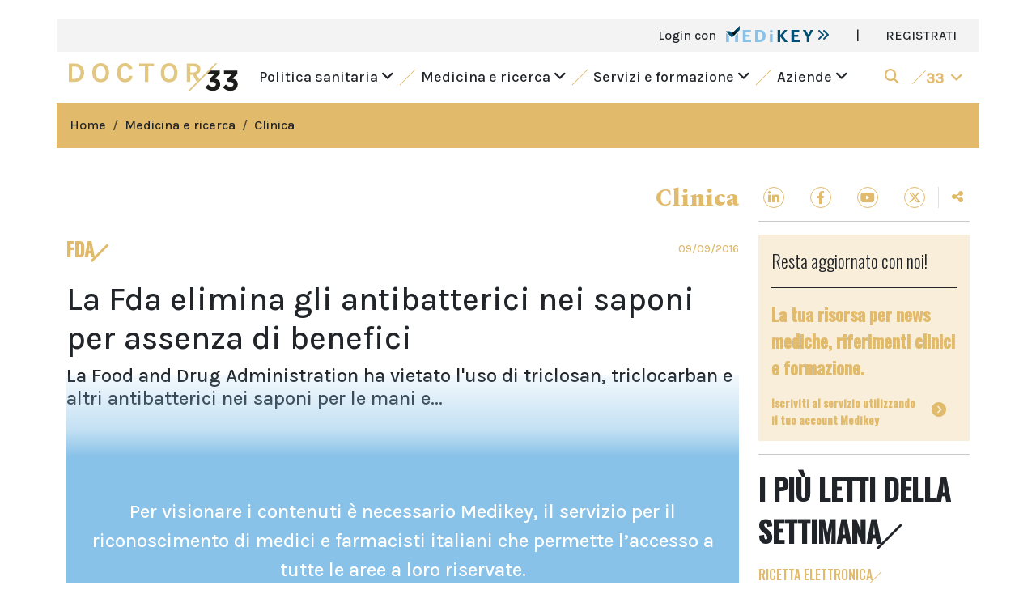

--- FILE ---
content_type: text/html; charset=UTF-8
request_url: https://www.doctor33.it/articolo/31082/la-fda-elimina-gli-antibatterici-nei-saponi-per-assenza-di-benefici
body_size: 12123
content:
<!doctype html>
<html lang="it">
<head>
    <meta charset="utf-8">
    <meta http-equiv="X-UA-Compatible" content="IE=edge">
    <meta name="viewport" content="width=device-width, initial-scale=1">

            <title>La Fda elimina gli antibatterici nei saponi per assenza di benefici | Doctor33</title><meta name="description" content="La Food and Drug Administration ha vietato l&#039;uso di triclosan, triclocarban e altri antibatterici nei saponi per le mani e..."><link rel="canonical" href="https://www.doctor33.it/articolo/31082/la-fda-elimina-gli-antibatterici-nei-saponi-per-assenza-di-benefici">
        <meta property="og:title" content="La Fda elimina gli antibatterici nei saponi per assenza di benefici"><meta property="og:description" content="La Food and Drug Administration ha vietato l&#039;uso di triclosan, triclocarban e altri antibatterici nei saponi per le mani e..."><meta property="og:type" content="article"><meta property="og:url" content="https://www.doctor33.it/articolo/31082/la-fda-elimina-gli-antibatterici-nei-saponi-per-assenza-di-benefici"><meta property="og:site_name" content="Doctor33"><meta property="og:image" content="https://www.doctor33.it/images/share-default.jpg"><meta property="article:published_time" content="2016-09-09T12:24:04+02:00"><meta property="article:modified_time" content="2023-10-10T22:00:05+02:00"><meta property="article:section" content="Clinica"><meta property="article:tag" content="Agenti antibatterici"><meta property="article:tag" content="FDA">
                    <script type="application/ld+json">{"@context":"https://schema.org","@type":"Article","headline":"La Fda elimina gli antibatterici nei saponi per assenza di benefici","name":"La Fda elimina gli antibatterici nei saponi per assenza di benefici","description":"La Food and Drug Administration ha vietato l'uso di triclosan, triclocarban e altri antibatterici nei saponi per le mani e per il corpo venduti negli Stati Uniti senza prescrizione medica, posto che i produttori non hanno dimostrato alcun beneficio nella prevenzione delle malattie rispetto ai normali lavaggi con acqua e...","datePublished":"2016-09-09T12:24:04+02:00","author":"CMS Administrator","publisher":{"@type":"Organization","name":"Doctor33","logo":{"@type":"ImageObject","url":"https://www.doctor33.it/images/D33.svg"}}}</script>
        <link rel="apple-touch-icon" sizes="180x180" href="/images/favicons/apple-touch-icon.png">
    <link rel="icon" type="image/png" sizes="32x32" href="/images/favicons/favicon-32x32.png">
    <link rel="icon" type="image/png" sizes="16x16" href="/images/favicons/favicon-16x16.png">
    <link rel="manifest" href="/images/favicons/site.webmanifest">
    <link rel="mask-icon" href="/images/favicons/safari-pinned-tab.svg" color="#5bbad5">
    <link rel="shortcut icon" href="/images/favicons/favicon.ico">
    <meta name="msapplication-TileColor" content="#da532c">
    <meta name="msapplication-config" content="/images/favicons/browserconfig.xml">
    <meta name="theme-color" content="#ffffff">

    <link rel="stylesheet" href="/assets/site/css/app.css?id=b2baaccabd6e0b7954861e5c3ef748a1">

            <style>
            :root {
                --1: #E1BA6C;
                --2: #E1BA6C40;
            }
        </style>
    
        <script>
        
        
        const AreaTematica = 'doctor';
    </script>

    <style>
        .page-link {
            color: var(--1);
        }

        .page-link:hover {
            color: var(--1);
        }

        .page-link.active, .active > .page-link {
            background-color: var(--1);
            border-color: var(--1);
        }
    </style>

    
    <!-- Google Tag Manager -->
<script>window.dataLayer = window.dataLayer || [];</script>
<script>
if(typeof MedikeyID !== 'undefined') {
    window.dataLayer.push({'MedikeyID': 'MK'+ MedikeyID});
}
if(typeof TipoUtente !== 'undefined') {
    window.dataLayer.push({'TipoUtente': TipoUtente});
}
if(typeof AreaTematica !== 'undefined') {
    window.dataLayer.push({'content_group': AreaTematica});
}
</script>
<script>
(function(w,d,s,l,i){w[l]=w[l]||[];w[l].push({'gtm.start':
new Date().getTime(),event:'gtm.js'});var f=d.getElementsByTagName(s)[0],
j=d.createElement(s),dl=l!='dataLayer'?'&l='+l:'';j.async=true;j.src=
'https://www.googletagmanager.com/gtm.js?id='+i+dl;f.parentNode.insertBefore(j,f);
})(window,document,'script','dataLayer','GTM-P95XQGN');</script>
<!-- End Google Tag Manager -->


</head>
<body>

<!-- Google Tag Manager (noscript) -->
<noscript><iframe src="https://www.googletagmanager.com/ns.html?id=GTM-P95XQGN"
height="0" width="0" style="display:none;visibility:hidden"></iframe></noscript>
<!-- End Google Tag Manager (noscript) -->

<div id="app">
    <div class="container bg-white">
        <div id="skin-banner" class="text-center">
                            <div id="cms-position-slug-desktop-skin-pubblico"
        class="ads d-inline-block position-relative bg-light my-2"
        class="my-2">
                    <div id="div-gpt-ad-header" data-dfp="Doctor33/header_pubblico" data-dfp-targeting-nome="POS" data-dfp-targeting-val="['10']" data-dfp-dim="[[728, 90], [970, 90], [320, 50], [1,1]]" data-dfp-mapping="HeaderMapping"></div>
            </div>
                    </div>
            <div class="row bg-3">
    <div class="col-12 d-flex">
            <ul class="list-group list-group-horizontal ms-md-auto">
                                    <li class="list-group-item bg-transparent border-0 fw-light">
                        <a href="#" data-bs-toggle="modal" data-bs-target="#loginModal">
                            Login con <img src="https://www.doctor33.it/images/logo-medikey.svg" height="20" alt="medikey logo"
                                class="ms-2 align-top">
                            <i class="fas fa-angle-double-right cl-10"></i>
                        </a>
                    </li>
                    
                    <li class="list-group-item bg-transparent border-0 d-none d-md-block">|</li>
                    <li class="list-group-item bg-transparent border-0 d-none d-md-block">
                        <a href="https://www.doctor33.it/medikey/register">REGISTRATI</a>
                    </li>
                            </ul>
        </div>
</div>





<div class="menu-mobile d-sm-block d-xl-none">
    <nav class="navbar navbar-expand-xl ff-karla">
        <button class="navbar-toggler border-0 p-0" type="button" data-bs-toggle="collapse" data-bs-target="#main-menu"
                aria-label="Toggle navigation" aria-expanded="false">
            <span class="navbar-toggler-icon"></span>
        </button>
                    <a class="py-1" href="/">
                <img src="https://www.doctor33.it/images/sites/logos/doctor33.svg" alt="logo doctor33" width="215"
                    height="35">
            </a>
                <a class="navbar-brand px-2 me-0 lined cl-1 d-block d-xl-none"
            href="https://www.doctor33.it/doctor/cerca">
            <i class="fas fa-search"></i>
        </a>

        
        <div class="collapse navbar-collapse fs-18" id="main-menu">
            <ul class="navbar-nav mx-auto mb-2 mb-md-0">
                <li class="nav-item dropdown mb-2">
                    <a class="nav-link text-dark menu-slide" href="#" role="button" data-bs-toggle="dropdown"
                        aria-expanded="false">
                        Politica sanitaria
                        <i class="fas fa-angle-down rotate ms-2"></i>
                    </a>
                    <ul class="dropdown-menu animate slideIn bg-2 ff-karla fs-18">
                        <li>
                            <div class="list-group px-3 py-5">
                                <a href="https://www.doctor33.it/categoria/attualita" class="has-panel list-group-item bg-transparent d-flex mb-2"
        data-model="post" data-modelcategory="2"
        data-panel="id-articolo-2-da-modificare" data-siteid="1">
        Attualità
        <i class="fas fa-angle-right ms-auto my-auto"></i>
    </a>
    <a href="https://www.doctor33.it/categoria/europa-e-mondo" class="has-panel list-group-item bg-transparent d-flex mb-2"
        data-model="post" data-modelcategory="3"
        data-panel="id-articolo-3-da-modificare" data-siteid="1">
        Europa e Mondo
        <i class="fas fa-angle-right ms-auto my-auto"></i>
    </a>
    <a href="https://www.doctor33.it/categoria/governo-e-parlamento" class="has-panel list-group-item bg-transparent d-flex mb-2"
        data-model="post" data-modelcategory="4"
        data-panel="id-articolo-4-da-modificare" data-siteid="1">
        Governo e Parlamento
        <i class="fas fa-angle-right ms-auto my-auto"></i>
    </a>
    <a href="https://www.doctor33.it/categoria/professione-medica" class="has-panel list-group-item bg-transparent d-flex mb-2"
        data-model="post" data-modelcategory="5"
        data-panel="id-articolo-5-da-modificare" data-siteid="1">
        Professione medica
        <i class="fas fa-angle-right ms-auto my-auto"></i>
    </a>
    <a href="https://www.doctor33.it/categoria/diritto-sanitario" class="has-panel list-group-item bg-transparent d-flex mb-2"
        data-model="post" data-modelcategory="6"
        data-panel="id-articolo-6-da-modificare" data-siteid="1">
        Diritto sanitario
        <i class="fas fa-angle-right ms-auto my-auto"></i>
    </a>
                            </div>
                        </li>
                    </ul>
                </li>

                <li class="nav-item dropdown mb-2">
                    <a class="nav-link text-dark menu-slide" href="#" role="button" data-bs-toggle="dropdown"
                        aria-expanded="false">
                        Medicina e ricerca
                        <i class="fas fa-angle-down rotate ms-2"></i>
                    </a>
                    <ul class="dropdown-menu animate slideIn bg-2 ff-karla fs-18">
                        <li>
                            <div class="list-group px-3 py-5">
                                <a href="https://www.doctor33.it/categoria/enti-regolatori" class="has-panel list-group-item bg-transparent d-flex mb-2"
        data-model="post" data-modelcategory="8"
        data-panel="id-articolo-8-da-modificare" data-siteid="1">
        Enti regolatori
        <i class="fas fa-angle-right ms-auto my-auto"></i>
    </a>
    <a href="https://www.doctor33.it/categoria/farmaci" class="has-panel list-group-item bg-transparent d-flex mb-2"
        data-model="post" data-modelcategory="9"
        data-panel="id-articolo-9-da-modificare" data-siteid="1">
        Farmaci
        <i class="fas fa-angle-right ms-auto my-auto"></i>
    </a>
    <a href="https://www.doctor33.it/categoria/clinica" class="has-panel list-group-item bg-transparent d-flex mb-2"
        data-model="post" data-modelcategory="10"
        data-panel="id-articolo-10-da-modificare" data-siteid="1">
        Clinica
        <i class="fas fa-angle-right ms-auto my-auto"></i>
    </a>
    <a href="https://www.doctor33.it/categoria/scienza-cosmetica" class="has-panel list-group-item bg-transparent d-flex mb-2"
        data-model="post" data-modelcategory="92"
        data-panel="id-articolo-92-da-modificare" data-siteid="1">
        Scienza cosmetica
        <i class="fas fa-angle-right ms-auto my-auto"></i>
    </a>
                            </div>
                        </li>
                    </ul>
                </li>

                                    <li class="nav-item dropdown mb-2">
                        <a class="nav-link text-dark menu-slide" href="#" role="button" data-bs-toggle="dropdown"
                            aria-expanded="false">
                            Servizi e formazione
                            <i class="fas fa-angle-down rotate ms-2"></i>
                        </a>
                        <ul class="dropdown-menu animate slideIn bg-2 ff-karla fs-18">
                            <li>
                                <div class="list-group px-3 py-5">
                                    <a href="https://www.doctor33.it/annunci"
                                        class="has-panel list-group-item bg-transparent d-flex mb-2">
                                        Annunci
                                        <i class="fas fa-angle-right ms-auto my-auto"></i>
                                    </a>
                                    <a href="https://www.doctor33.it/corsi"
                                        class="has-panel list-group-item bg-transparent d-flex mb-2">
                                        Corsi <i class="fas fa-angle-right ms-auto my-auto"></i>
                                    </a>
                                    <a href="https://www.doctor33.it/libreria"
                                        class="has-panel list-group-item bg-transparent d-flex mb-2">Libreria
                                        <i class="fas fa-angle-right ms-auto my-auto"></i>
                                    </a>








                                    <a href="https://www.doctor33.it/agenda"
                                        class="has-panel list-group-item bg-transparent d-flex mb-2">Agenda
                                        <i class="fas fa-angle-right ms-auto my-auto"></i>
                                    </a>
                                    <a href="https://www.doctor33.it/categoria/appuntamenti"
                                        class="has-panel list-group-item bg-transparent d-flex mb-2">Appuntamenti
                                        <i class="fas fa-angle-right ms-auto my-auto"></i>
                                    </a>
                                                                    </div>
                            </li>
                        </ul>
                    </li>
                
                <li class="nav-item dropdown mb-2">
                    <a class="nav-link text-dark menu-slide" href="#" role="button" data-bs-toggle="dropdown"
                        data-bs-auto-close="false" aria-expanded="false">
                        Aziende
                        <i class="fas fa-angle-down rotate ms-2"></i>
                    </a>
                    <ul class="dropdown-menu animate slideIn bg-2 ff-karla fs-18">
                        <li>
                            <div class="list-group px-3 py-5">
                                <a href="https://www.doctor33.it/categoria/osservatorio"
                                    class="has-panel list-group-item bg-transparent d-flex mb-2">
                                    Osservatorio
                                    <i class="fas fa-angle-right ms-auto my-auto"></i>
                                </a>
                                <a href="https://www.doctor33.it/speciali"
                                    class="has-panel list-group-item bg-transparent d-flex mb-2"> Speciali
                                    sponsorizzati
                                    <i class="fas fa-angle-right ms-auto my-auto"></i>
                                </a>
                                <a href="https://www.doctor33.it/prodotti"
                                    class="has-panel list-group-item bg-transparent d-flex mb-2">Prodotti
                                    <i class="fas fa-angle-right ms-auto my-auto"></i>
                                </a>
                            </div>
                        </li>
                    </ul>
                </li>
            </ul>
            <ul class="navbar-nav ms-auto mb-2 mb-md-0">
                
                
                
                
                
                <li class="nav-item">
                    <a class="nav-link cl-1 d-flex menu-slide" href="#" role="button"
                        data-bs-toggle="dropdown" data-bs-auto-close="false" aria-expanded="false">
                        <div class="slash bg-1 my-1 mx-2"></div>
                        <div class="pt-1 fw-bold">33<i class="fas fa-angle-down rotate ms-2"></i></div>
                    </a>
                    <ul class="dropdown-menu animate slideIn bg-2 ff-karla fs-18">
                        <li class="container">
                            <div class="row">
    <div class="col-12 col-lg-6">
        <div class="row">
            <div class="col-6">
                <a href="https://www.sanita33.it/">
                    <img src="https://www.doctor33.it/images/family33/sanita33.svg" alt="sanita33" height="22">
                </a>
            </div>
            <div class="col-6">
                <a href="https://www.doctor33.it/">
                    <img src="https://www.doctor33.it/images/family33/doctor33.png" alt="doctor33" width="123" height="20">
                </a>
            </div>
            <div class="col-12 border-bottom border-dark my-3"></div>
            <div class="col-6">
                <div class="mb-2">
                    <a href="https://www.doctor33.it/cardiologia">
                        <img src="https://www.doctor33.it/images/family33/cardiologia33.svg" alt="cardiologia33">
                    </a>
                </div>
                <div class="mb-2">
                    <a href="https://www.doctor33.it/diabetologia">
                        <img src="https://www.doctor33.it/images/family33/diabetologia33.svg" alt="diabetologia33">
                    </a>
                </div>
                <div class="mb-2">
                    <a href="https://www.doctor33.it/endocrinologia">
                        <img src="https://www.doctor33.it/images/family33/endocrinologia33.svg" alt="endocrinologia33">
                    </a>
                </div>
                <div class="mb-2">
                    <a href="https://www.doctor33.it/ginecologia">
                        <img src="https://www.doctor33.it/images/family33/ginecologia33.svg" alt="ginecologia33">
                    </a>
                </div>
                <div class="mb-2">
                    <a href="https://www.doctor33.it/cosmetica">
                        <img src="https://www.doctor33.it/images/family33/cosmetica33.svg" alt="cosmetica33">
                    </a>
                </div>
                <div class="mb-2">
                    <a href="https://www.doctor33.it/neurologia">
                        <img src="https://www.doctor33.it/images/family33/neurologia33.svg" alt="neurologia33" height="11">
                    </a>
                </div>
                <div class="mb-2">
                    <a href="https://www.doctor33.it/il-fisioterapista">
                        <img src="https://www.doctor33.it/images/family33/il-fisioterapista.svg" alt="ilfisioterapista">
                    </a>
                </div>
            </div>
            <div class="col-6">
                <div class="mb-2">
                    <a href="https://www.doctor33.it/medicina-interna">
                        <img src="https://www.doctor33.it/images/family33/medicinainterna33.svg" alt="medicinainterna33">
                    </a>
                </div>
                <div class="mb-2">
                    <a href="https://www.doctor33.it/nutrizione">
                        <img src="https://www.doctor33.it/images/family33/nutrizione33.svg" alt="nutrizione33">
                    </a>
                </div>
                <div class="mb-2">
                    <a href="https://www.doctor33.it/pediatria">
                        <img src="https://www.doctor33.it/images/family33/pediatria33.svg" alt="pediatria33">
                    </a>
                </div>
                <div class="mb-2">
                    <a href="https://www.doctor33.it/ortopedia">
                        <img src="https://www.doctor33.it/images/family33/ortopedia33.svg" alt="ortopedia33">
                    </a>
                </div>
                <div class="mb-2">
                    <a href="https://www.doctor33.it/onco-news">
                        <img src="https://www.doctor33.it/images/family33/onconews.svg" alt="onconews">
                    </a>
                </div>
                <div class="mb-2">
                    <a href="https://www.doctor33.it/brainhealth">
                        <img src="https://www.doctor33.it/images/family33/brainhealth33.svg" alt="brainhealth33">
                    </a>
                </div>
            </div>
        </div>
    </div>
    <div class="col-12 col-lg-6">
        <div class="row">
            <div class="col-6">
                <div class="pb-3 border-bottom border-dark mb-3">
                    <a href="https://www.farmacista33.it/">
                        <img src="https://www.doctor33.it/images/family33/farmacista33.svg" alt="farmacista33" height="15">
                    </a>
                </div>
                <div class="mb-4">
                    <a href="https://www.puntoeffe.it/">
                        <img src="https://www.doctor33.it/images/family33/puntoeffe.svg" alt="puntoeffe">
                    </a>
                </div>
                <div class="pb-3 border-bottom border-dark mb-3">
                    <a href="https://www.odontoiatria33.it/">
                        <img src="https://www.doctor33.it/images/family33/odontoiatria33.svg" alt="odontoiatria33" height="15">
                    </a>
                </div>
                <div class="mb-4">
                    <a href="https://www.dentalcadmos.com/">
                        <img src="https://www.doctor33.it/images/family33/dentalcadmos.svg" alt="dental cadmos">
                    </a>
                </div>
            </div>
            <div class="col-6">
                <div class="pb-3 border-bottom border-dark mb-3">
                    <a href="https://www.dica33.it/">
                        <img src="https://www.doctor33.it/images/family33/dica33.svg" alt="dica33" height="15">
                    </a>
                </div>
                <div class="pb-3 border-bottom border-dark mb-3">
                    <a href="http://www.ecm33.it/">
                        <img src="https://www.doctor33.it/images/family33/ecm33.svg" alt="ecm33" height="15">
                    </a>
                </div>
                <div class="pb-3 border-bottom border-dark mb-3">
                    <a href="https://www.vet33.it/">
                        <img src="https://www.doctor33.it/images/family33/vet33.png" alt="vet33" width="52" height="15">
                    </a>
                </div>
            </div>
        </div>
    </div>
</div>
                        </li>
                    </ul>
                </li>
            </ul>
        </div>
    </nav>
</div>



<div class="bg-white d-none d-xl-block">
    <nav class="navbar navbar-expand-lg ff-karla">
                    <a class="navbar-brand mx-auto mx-md-0" href="https://www.doctor33.it">
                <img src="https://www.doctor33.it/images/sites/logos/doctor33.svg" alt="logo doctor33" width="215"
                    height="35">
            </a>
                <div class="collapse navbar-collapse fs-18" id="main-menu">
            <ul class="navbar-nav mx-auto mb-2 mb-md-0">
                <li class="nav-item">
                    <a class="nav-link text-dark menu-slide" href="#" id="politica-sanitaria">
                        Politica sanitaria <i class="fas fa-angle-down rotate"></i>
                    </a>
                </li>
                <li class="nav-item d-flex">
                    <div class="slash bg-1 my-2 mx-2 mx-xxl-3"></div>
                </li>
                <li class="nav-item">
                    <a class="nav-link text-dark menu-slide" href="#" id="medicina-ricerca">
                        Medicina e ricerca <i class="fas fa-angle-down rotate"></i>
                    </a>
                </li>
                <li class="nav-item d-flex">
                    <div class="slash bg-1 my-2 mx-2 mx-xxl-3"></div>
                </li>
                                    <li class="nav-item">
                        <a class="nav-link text-dark menu-slide" href="#" id="servizi">
                            Servizi e formazione <i class="fas fa-angle-down rotate"></i>
                        </a>
                    </li>
                    <li class="nav-item d-flex">
                        <div class="slash bg-1 my-2 mx-2 mx-xxl-3"></div>
                    </li>
                                <li class="nav-item">
                    <a class="nav-link text-dark menu-slide" href="#" id="aziende">
                        Aziende <i class="fas fa-angle-down rotate"></i>
                    </a>
                </li>
            </ul>
            <ul class="navbar-nav ms-auto mb-2 mb-md-0">
                <li class="nav-item me-2 d-flex">
                    <a class="nav-link cl-1 my-auto menu-slide" href="#" id="cerca" aria-label="search">
                        <i class="fas fa-search"></i>
                    </a>
                </li>
                <li class="nav-item">
                    <a class="nav-link cl-1 d-flex menu-slide" href="#" id="siti-33">
                        <div class="slash bg-1 my-1 me-2"></div>
                        <div class="pt-1 fw-bold">33<i class="fas fa-angle-down rotate ms-2"></i></div>
                    </a>
                </li>
            </ul>
        </div>
    </nav>
</div>




<div class="row d-none d-xl-block main-menu-slide bg-site-light ff-karla fs-18">
    <div class="politica-sanitaria row px-3 py-5 d-none">
        <div class="col-md-6 offset-md-2">
            <div class="list-group">
                <a href="https://www.doctor33.it/categoria/attualita" class="has-panel list-group-item bg-transparent d-flex mb-2"
        data-model="post" data-modelcategory="2"
        data-panel="id-articolo-2-da-modificare" data-siteid="1">
        Attualità
        <i class="fas fa-angle-right ms-auto my-auto"></i>
    </a>
    <a href="https://www.doctor33.it/categoria/europa-e-mondo" class="has-panel list-group-item bg-transparent d-flex mb-2"
        data-model="post" data-modelcategory="3"
        data-panel="id-articolo-3-da-modificare" data-siteid="1">
        Europa e Mondo
        <i class="fas fa-angle-right ms-auto my-auto"></i>
    </a>
    <a href="https://www.doctor33.it/categoria/governo-e-parlamento" class="has-panel list-group-item bg-transparent d-flex mb-2"
        data-model="post" data-modelcategory="4"
        data-panel="id-articolo-4-da-modificare" data-siteid="1">
        Governo e Parlamento
        <i class="fas fa-angle-right ms-auto my-auto"></i>
    </a>
    <a href="https://www.doctor33.it/categoria/professione-medica" class="has-panel list-group-item bg-transparent d-flex mb-2"
        data-model="post" data-modelcategory="5"
        data-panel="id-articolo-5-da-modificare" data-siteid="1">
        Professione medica
        <i class="fas fa-angle-right ms-auto my-auto"></i>
    </a>
    <a href="https://www.doctor33.it/categoria/diritto-sanitario" class="has-panel list-group-item bg-transparent d-flex mb-2"
        data-model="post" data-modelcategory="6"
        data-panel="id-articolo-6-da-modificare" data-siteid="1">
        Diritto sanitario
        <i class="fas fa-angle-right ms-auto my-auto"></i>
    </a>
            </div>
        </div>
        <div class="col-md-4 right-panel">
        </div>
    </div>
    <div class="medicina-ricerca row px-3 py-5 d-none">
        <div class="col-md-6 offset-md-2">
            <ul class="list-group">
                <a href="https://www.doctor33.it/categoria/enti-regolatori" class="has-panel list-group-item bg-transparent d-flex mb-2"
        data-model="post" data-modelcategory="8"
        data-panel="id-articolo-8-da-modificare" data-siteid="1">
        Enti regolatori
        <i class="fas fa-angle-right ms-auto my-auto"></i>
    </a>
    <a href="https://www.doctor33.it/categoria/farmaci" class="has-panel list-group-item bg-transparent d-flex mb-2"
        data-model="post" data-modelcategory="9"
        data-panel="id-articolo-9-da-modificare" data-siteid="1">
        Farmaci
        <i class="fas fa-angle-right ms-auto my-auto"></i>
    </a>
    <a href="https://www.doctor33.it/categoria/clinica" class="has-panel list-group-item bg-transparent d-flex mb-2"
        data-model="post" data-modelcategory="10"
        data-panel="id-articolo-10-da-modificare" data-siteid="1">
        Clinica
        <i class="fas fa-angle-right ms-auto my-auto"></i>
    </a>
    <a href="https://www.doctor33.it/categoria/scienza-cosmetica" class="has-panel list-group-item bg-transparent d-flex mb-2"
        data-model="post" data-modelcategory="92"
        data-panel="id-articolo-92-da-modificare" data-siteid="1">
        Scienza cosmetica
        <i class="fas fa-angle-right ms-auto my-auto"></i>
    </a>
            </ul>
        </div>
        <div class="col-md-4 right-panel">
        </div>
    </div>
            <div class="servizi row px-3 py-5 d-none">
            <div class="col-md-6 offset-md-2">
                <div class="list-group">
                    <a href="https://www.doctor33.it/annunci" class="has-panel list-group-item bg-transparent d-flex mb-2"
                        data-model="announcement" data-modelcategory="annunci" data-siteid="1"
                        data-panel="servizio-1">
                        Annunci
                        <i class="fas fa-angle-right ms-auto my-auto"></i>
                    </a>
                    <a href="https://www.doctor33.it/corsi" class="has-panel list-group-item bg-transparent d-flex mb-2"
                        data-model="product" data-modelcategory="course" data-siteid="1"
                        data-panel="servizio-3">
                        Corsi
                        <i class="fas fa-angle-right ms-auto my-auto"></i>
                    </a>
                    <a href="https://www.doctor33.it/libreria" class="has-panel list-group-item bg-transparent d-flex mb-2"
                        data-model="product" data-modelcategory="book" data-siteid="1"
                        data-panel="servizio-3">
                        Libreria
                        <i class="fas fa-angle-right ms-auto my-auto"></i>
                    </a>










                    <a href="https://www.doctor33.it/agenda" class="has-panel list-group-item bg-transparent d-flex mb-2"
                        data-model="product" data-modelcategory="event" data-siteid="1"
                        data-panel="servizio-6">
                        Agenda
                        <i class="fas fa-angle-right ms-auto my-auto"></i>
                    </a>
                    <a href="https://www.doctor33.it/categoria/appuntamenti"
                        class="has-panel list-group-item bg-transparent d-flex mb-2" data-model="post"
                        data-modelcategory="13" data-siteid="1" data-panel="servizio-6">
                        Appuntamenti
                        <i class="fas fa-angle-right ms-auto my-auto"></i>
                    </a>
                                    </div>
            </div>
            <div class="col-md-4 right-panel">

            </div>
        </div>
        <div class="aziende row px-3 py-5 d-none">
        <div class="col-md-6 offset-md-2">
            <div class="list-group">
                <a href="https://www.doctor33.it/categoria/osservatorio"
                    class="has-panel list-group-item bg-transparent d-flex mb-2" data-model="post"
                    data-modelcategory="11" data-siteid="1" data-panel="servizio-1">
                    Osservatorio
                    <i class="fas fa-angle-right ms-auto my-auto"></i>
                </a>
                <a href="https://www.doctor33.it/doctor/speciali"
                    class="has-panel list-group-item bg-transparent d-flex mb-2" data-model="post"
                    data-modelcategory="speciali" data-siteid="1" data-panel="servizio-2">
                    Speciali sponsorizzati
                    <i class="fas fa-angle-right ms-auto my-auto"></i>
                </a>
                <a href="https://www.doctor33.it/prodotti" class="has-panel list-group-item bg-transparent d-flex mb-2"
                    data-model="product" data-modelcategory="default" data-siteid="1"
                    data-panel="servizio-3">
                    Prodotti
                    <i class="fas fa-angle-right ms-auto my-auto"></i>
                </a>
            </div>
        </div>
        <div class="col-md-4 right-panel">

        </div>
    </div>

    <div class="cerca row px-3 py-5 d-none">
        <form name="cerca" action="https://www.doctor33.it/doctor/cerca">
            <div class="d-flex justify-content-end align-items-center">
                <span class="me-2">Inserisci la chiave della ricerca</span>
                <input type="text" class="form-control w-25" name="q" value="">
                <button type="submit" class="btn btn-1 ms-2">Cerca</button>
            </div>
        </form>
    </div>
    <div class="siti-33 row px-3 py-5 d-none">
        <div class="row">
    <div class="col-12 col-lg-6">
        <div class="row">
            <div class="col-6">
                <a href="https://www.sanita33.it/">
                    <img src="https://www.doctor33.it/images/family33/sanita33.svg" alt="sanita33" height="22">
                </a>
            </div>
            <div class="col-6">
                <a href="https://www.doctor33.it/">
                    <img src="https://www.doctor33.it/images/family33/doctor33.png" alt="doctor33" width="123" height="20">
                </a>
            </div>
            <div class="col-12 border-bottom border-dark my-3"></div>
            <div class="col-6">
                <div class="mb-2">
                    <a href="https://www.doctor33.it/cardiologia">
                        <img src="https://www.doctor33.it/images/family33/cardiologia33.svg" alt="cardiologia33">
                    </a>
                </div>
                <div class="mb-2">
                    <a href="https://www.doctor33.it/diabetologia">
                        <img src="https://www.doctor33.it/images/family33/diabetologia33.svg" alt="diabetologia33">
                    </a>
                </div>
                <div class="mb-2">
                    <a href="https://www.doctor33.it/endocrinologia">
                        <img src="https://www.doctor33.it/images/family33/endocrinologia33.svg" alt="endocrinologia33">
                    </a>
                </div>
                <div class="mb-2">
                    <a href="https://www.doctor33.it/ginecologia">
                        <img src="https://www.doctor33.it/images/family33/ginecologia33.svg" alt="ginecologia33">
                    </a>
                </div>
                <div class="mb-2">
                    <a href="https://www.doctor33.it/cosmetica">
                        <img src="https://www.doctor33.it/images/family33/cosmetica33.svg" alt="cosmetica33">
                    </a>
                </div>
                <div class="mb-2">
                    <a href="https://www.doctor33.it/neurologia">
                        <img src="https://www.doctor33.it/images/family33/neurologia33.svg" alt="neurologia33" height="11">
                    </a>
                </div>
                <div class="mb-2">
                    <a href="https://www.doctor33.it/il-fisioterapista">
                        <img src="https://www.doctor33.it/images/family33/il-fisioterapista.svg" alt="ilfisioterapista">
                    </a>
                </div>
            </div>
            <div class="col-6">
                <div class="mb-2">
                    <a href="https://www.doctor33.it/medicina-interna">
                        <img src="https://www.doctor33.it/images/family33/medicinainterna33.svg" alt="medicinainterna33">
                    </a>
                </div>
                <div class="mb-2">
                    <a href="https://www.doctor33.it/nutrizione">
                        <img src="https://www.doctor33.it/images/family33/nutrizione33.svg" alt="nutrizione33">
                    </a>
                </div>
                <div class="mb-2">
                    <a href="https://www.doctor33.it/pediatria">
                        <img src="https://www.doctor33.it/images/family33/pediatria33.svg" alt="pediatria33">
                    </a>
                </div>
                <div class="mb-2">
                    <a href="https://www.doctor33.it/ortopedia">
                        <img src="https://www.doctor33.it/images/family33/ortopedia33.svg" alt="ortopedia33">
                    </a>
                </div>
                <div class="mb-2">
                    <a href="https://www.doctor33.it/onco-news">
                        <img src="https://www.doctor33.it/images/family33/onconews.svg" alt="onconews">
                    </a>
                </div>
                <div class="mb-2">
                    <a href="https://www.doctor33.it/brainhealth">
                        <img src="https://www.doctor33.it/images/family33/brainhealth33.svg" alt="brainhealth33">
                    </a>
                </div>
            </div>
        </div>
    </div>
    <div class="col-12 col-lg-6">
        <div class="row">
            <div class="col-6">
                <div class="pb-3 border-bottom border-dark mb-3">
                    <a href="https://www.farmacista33.it/">
                        <img src="https://www.doctor33.it/images/family33/farmacista33.svg" alt="farmacista33" height="15">
                    </a>
                </div>
                <div class="mb-4">
                    <a href="https://www.puntoeffe.it/">
                        <img src="https://www.doctor33.it/images/family33/puntoeffe.svg" alt="puntoeffe">
                    </a>
                </div>
                <div class="pb-3 border-bottom border-dark mb-3">
                    <a href="https://www.odontoiatria33.it/">
                        <img src="https://www.doctor33.it/images/family33/odontoiatria33.svg" alt="odontoiatria33" height="15">
                    </a>
                </div>
                <div class="mb-4">
                    <a href="https://www.dentalcadmos.com/">
                        <img src="https://www.doctor33.it/images/family33/dentalcadmos.svg" alt="dental cadmos">
                    </a>
                </div>
            </div>
            <div class="col-6">
                <div class="pb-3 border-bottom border-dark mb-3">
                    <a href="https://www.dica33.it/">
                        <img src="https://www.doctor33.it/images/family33/dica33.svg" alt="dica33" height="15">
                    </a>
                </div>
                <div class="pb-3 border-bottom border-dark mb-3">
                    <a href="http://www.ecm33.it/">
                        <img src="https://www.doctor33.it/images/family33/ecm33.svg" alt="ecm33" height="15">
                    </a>
                </div>
                <div class="pb-3 border-bottom border-dark mb-3">
                    <a href="https://www.vet33.it/">
                        <img src="https://www.doctor33.it/images/family33/vet33.png" alt="vet33" width="52" height="15">
                    </a>
                </div>
            </div>
        </div>
    </div>
</div>
    </div>
</div>

            <div class="row px-3 py-3 bg-site">
            <ol class="breadcrumb m-0">
                                                            <li class="breadcrumb-item "><a href="https://www.doctor33.it">Home</a></li>
                                                            <li class="breadcrumb-item "><a href="https://www.doctor33.it/categoria/medicina-e-ricerca">Medicina e ricerca</a></li>
                                                            <li class="breadcrumb-item active"><a href="https://www.doctor33.it/categoria/clinica">Clinica</a></li>
            </ol>

        </div>
    
    <div class="row">
        <div id="page-content" class="col-lg-9 pt-md-3 pt-lg-3">
            
            
    

            <div class="ff-spectral fw-ebold fs-30  cl-1 text-end my-4">Clinica</div>
        <div class="d-flex cl-1 mb-4">
                    <div class="ff-oswald fs-24 fw-bold">
                <span class="lined">FDA<span class="line bg-1 x3"></span></span>
            </div>
                <div class="ff-karla fs-14 ms-auto my-auto">
            09/09/2016
        </div>
    </div>

















    <h1 class="ff-karla">
        La Fda elimina gli antibatterici nei saponi per assenza di benefici
    </h1>

                        <h2 class="h4">
                La Food and Drug Administration ha vietato l'uso di triclosan, triclocarban e altri antibatterici nei saponi per le mani e...
            </h2>
            
    
    <div class="clearfix">
                                                        <div id="article-medikey">
                <div id="fade-background"></div>
                <div class="container">
                    <div class="row h-100">
    <div
        class="col-md-12 col-lg-12 d-flex flex-column justify-content-center align-items-center left-col">
        <div class="content d-flex flex-column justify-content-center">
            <p class="text-center">Per visionare i contenuti è necessario Medikey, il servizio per il riconoscimento di medici e farmacisti italiani che permette l’accesso a tutte le aree a loro riservate.</p>
            <img src="https://www.doctor33.it/images/logo-medikey-white.svg" class="img-fluid" alt="medi-key">
        </div>
    </div>
        <div
        class="col-md-12 col-lg-12 h-100 p-0 d-flex justify-content-center align-items-start align-items-lg-center right-col">
        <div class="ratio ratio-16x9">
            <iframe class="iframeMk lazyload" title="Medikey login" width="100%" height="100%" frameborder="0" scrolling="no"
                    data-src="https://ssl.medikey.it/lc/standard/default_iframe.aspx?id=1&amp;nofocus=1"></iframe>
        </div>
    </div>
    </div>
                </div>
            </div>
                            <div class="mb-3">
                <b>TAG:</b>
                                    <a href="https://www.doctor33.it/tag/agenti-antibatterici" class="cl-1">
                        Agenti antibatterici</a>
                            </div>
            </div>

    <div class="ff-karla bg-site-light px-4 py-5 mb-5">
        <div>Se l'articolo ti è piaciuto rimani in contatto con noi sui<br> nostri canali social seguendoci su:</div>
        <ul class="list-group list-group-horizontal my-4">
            <li class="list-group-item border-0 bg-transparent py-0">
                <a href="https://www.linkedin.com/showcase/doctor33/" target="_blank" aria-label="linkedin page"
                   class="socials rounded-circle border border-dark d-flex">
                    <i class="fab fa-linkedin-in m-auto"></i>
                </a>
            </li>
            <li class="list-group-item border-0 bg-transparent py-0">
                <a href="https://www.facebook.com/doctornews33/" target="_blank" aria-label="facebook page"
                   class="socials rounded-circle border border-dark d-flex">
                    <i class="fab fa-facebook-f m-auto"></i>
                </a>
            </li>
            <li class="list-group-item border-0 bg-transparent py-0">
                <a href="https://www.youtube.com/@doctor3339" target="_blank" aria-label="youtube page"
                   class="socials rounded-circle border border-dark d-flex">
                    <i class="fab fa-youtube m-auto"></i>
                </a>
            </li>
            <li class="list-group-item border-0 bg-transparent py-0">
                <a href="https://twitter.com/DoctorNews33" target="_blank" aria-label="twitter page"
                   class="socials rounded-circle border border-dark d-flex">
                    <i class="fab fa-x-twitter m-auto"></i>
                </a>
            </li>
        </ul>
        <div class="border-bottom border-dark mb-4 calculated-width"></div>
        <div class="mb-4">Oppure rimani sempre aggiornato in ambito farmaceutico iscrivendoti alla nostra Newsletter!
        </div>
        <div>
            <a href="#" data-bs-toggle="modal" data-bs-target="#loginModal" class="btn btn-2">ISCRIVITI</a>
        </div>
    </div>

            <div>
            <div class="ff-oswald cl-1 fs-24 fw-bold">
                <span class="lined">POTREBBERO INTERESSARTI ANCHE<span class="line bg-1 x3"></span></span>
            </div>
            <div class="row">
                                    <div class="col-md-6">
                        <div class="card bg-transparent border-0 rounded-0 mb-5">
        <div class="my-2 position-relative" style="color: #E1BA6C;">
                    <div class="position-absolute z-1 top-0 end-0">
                <div class="dropup-center dropup">
    <button class="btn border-0 py-0 px-2" data-bs-toggle="dropdown" aria-expanded="false" aria-label="Condividi">
        <i class="fas fa-share-alt cl-1" style="color: #E1BA6C !important;"></i>
    </button>
    <div class="dropdown-menu p-2 text-nowrap text-center">
                                <a href="https://www.facebook.com/sharer/sharer.php?u=https%3A%2F%2Fwww.doctor33.it%2Farticolo%2F66660%2Fricetta-elettronica-ssn-dal-31-gennaio-obbligo-di-autenticazione-a-piu-fattori" target="_blank" class="btn btn-outline-1" data-bs-toggle="tooltip"
               title="Condividi su Facebook" aria-label="Condividi su Facebook">
                <i class="fa-brands fa-facebook" style="color: #3b5998;"></i>
            </a>
                                <a href="https://x.com/intent/tweet?url=https%3A%2F%2Fwww.doctor33.it%2Farticolo%2F66660%2Fricetta-elettronica-ssn-dal-31-gennaio-obbligo-di-autenticazione-a-piu-fattori&amp;text=Ricetta+elettronica+Ssn%2C+dal+31+gennaio+obbligo+di+autenticazione+a+pi%C3%B9+fattori" target="_blank" class="btn btn-outline-1" data-bs-toggle="tooltip"
               title="Condividi su X" aria-label="Condividi su X">
                <i class="fa-brands fa-x-twitter" style="color: #000000;"></i>
            </a>
                                <a href="https://www.linkedin.com/shareArticle?mini=true&amp;url=https%3A%2F%2Fwww.doctor33.it%2Farticolo%2F66660%2Fricetta-elettronica-ssn-dal-31-gennaio-obbligo-di-autenticazione-a-piu-fattori" target="_blank" class="btn btn-outline-1" data-bs-toggle="tooltip"
               title="Condividi su Linkedin" aria-label="Condividi su Linkedin">
                <i class="fa-brands fa-linkedin-in" style="color: #0e76a8;"></i>
            </a>
                                <a href="https://wa.me/?text=https%3A%2F%2Fwww.doctor33.it%2Farticolo%2F66660%2Fricetta-elettronica-ssn-dal-31-gennaio-obbligo-di-autenticazione-a-piu-fattori" target="_blank" class="btn btn-outline-1" data-bs-toggle="tooltip"
               title="Condividi su Whatsapp" aria-label="Condividi su Whatsapp">
                <i class="fa-brands fa-whatsapp" style="color: #25d366;"></i>
            </a>
            </div>
</div>
            </div>
                        <a href="https://www.doctor33.it/ultime-notizie?main_tags%5B0%5D=ricetta-elettronica" class="lined ff-oswald fw-medium text-uppercase"
           style="color: #E1BA6C;">
            Ricetta elettronica
            <span class="line" style="background-color: #E1BA6C;"></span>
        </a>
    </div>
    <div class="position-relative">
        <div class="ff-karla fw-medium fs-24">
            <a href="https://www.doctor33.it/articolo/66660/ricetta-elettronica-ssn-dal-31-gennaio-obbligo-di-autenticazione-a-piu-fattori" class="stretched-link">
                Ricetta elettronica Ssn, dal 31 gennaio obbligo di autenticazione a più fattori
            </a>
        </div>
        <div class="ff-karla fs-14">
            Dal 31 gennaio 2026 l’accesso alla ricetta dematerializzata SSN sarà consentito solo con autenticazione a due o più fattori, in base al decreto MEF-Salute del 27 febbraio 2025
        </div>
            </div>
</div>
                    </div>
                                    <div class="col-md-6">
                        <div class="card bg-transparent border-0 rounded-0 mb-5">
        <div class="my-2 position-relative" style="color: #E1BA6C;">
                    <div class="position-absolute z-1 top-0 end-0">
                <div class="dropup-center dropup">
    <button class="btn border-0 py-0 px-2" data-bs-toggle="dropdown" aria-expanded="false" aria-label="Condividi">
        <i class="fas fa-share-alt cl-1" style="color: #E1BA6C !important;"></i>
    </button>
    <div class="dropdown-menu p-2 text-nowrap text-center">
                                <a href="https://www.facebook.com/sharer/sharer.php?u=https%3A%2F%2Fwww.doctor33.it%2Farticolo%2F66661%2Fecm-agenas-cogeaps-via-libera-alla-certificazione-dei-crediti" target="_blank" class="btn btn-outline-1" data-bs-toggle="tooltip"
               title="Condividi su Facebook" aria-label="Condividi su Facebook">
                <i class="fa-brands fa-facebook" style="color: #3b5998;"></i>
            </a>
                                <a href="https://x.com/intent/tweet?url=https%3A%2F%2Fwww.doctor33.it%2Farticolo%2F66661%2Fecm-agenas-cogeaps-via-libera-alla-certificazione-dei-crediti&amp;text=Ecm%2C+Agenas%E2%80%93Co.Ge.A.P.S.%3A+via+libera+alla+certificazione+dei+crediti.+Che+cosa+cambia" target="_blank" class="btn btn-outline-1" data-bs-toggle="tooltip"
               title="Condividi su X" aria-label="Condividi su X">
                <i class="fa-brands fa-x-twitter" style="color: #000000;"></i>
            </a>
                                <a href="https://www.linkedin.com/shareArticle?mini=true&amp;url=https%3A%2F%2Fwww.doctor33.it%2Farticolo%2F66661%2Fecm-agenas-cogeaps-via-libera-alla-certificazione-dei-crediti" target="_blank" class="btn btn-outline-1" data-bs-toggle="tooltip"
               title="Condividi su Linkedin" aria-label="Condividi su Linkedin">
                <i class="fa-brands fa-linkedin-in" style="color: #0e76a8;"></i>
            </a>
                                <a href="https://wa.me/?text=https%3A%2F%2Fwww.doctor33.it%2Farticolo%2F66661%2Fecm-agenas-cogeaps-via-libera-alla-certificazione-dei-crediti" target="_blank" class="btn btn-outline-1" data-bs-toggle="tooltip"
               title="Condividi su Whatsapp" aria-label="Condividi su Whatsapp">
                <i class="fa-brands fa-whatsapp" style="color: #25d366;"></i>
            </a>
            </div>
</div>
            </div>
                        <a href="https://www.doctor33.it/ultime-notizie?main_tags%5B0%5D=ecm" class="lined ff-oswald fw-medium text-uppercase"
           style="color: #E1BA6C;">
            Ecm
            <span class="line" style="background-color: #E1BA6C;"></span>
        </a>
    </div>
    <div class="position-relative">
        <div class="ff-karla fw-medium fs-24">
            <a href="https://www.doctor33.it/articolo/66661/ecm-agenas-cogeaps-via-libera-alla-certificazione-dei-crediti" class="stretched-link">
                Ecm, Agenas–Co.Ge.A.P.S.: via libera alla certificazione dei crediti. Che cosa cambia
            </a>
        </div>
        <div class="ff-karla fs-14">
            Firmata la convenzione tra Agenas e Co.Ge.A.P.S. per la certificazione dei crediti Ecm e la riattivazione del sistema di gestione della formazione continua dei professionisti sanitari
        </div>
            </div>
</div>
                    </div>
                                    <div class="col-md-6">
                        <div class="card bg-transparent border-0 rounded-0 mb-5">
        <div class="my-2 position-relative" style="color: #E1BA6C;">
                    <div class="position-absolute z-1 top-0 end-0">
                <div class="dropup-center dropup">
    <button class="btn border-0 py-0 px-2" data-bs-toggle="dropdown" aria-expanded="false" aria-label="Condividi">
        <i class="fas fa-share-alt cl-1" style="color: #E1BA6C !important;"></i>
    </button>
    <div class="dropdown-menu p-2 text-nowrap text-center">
                                <a href="https://www.facebook.com/sharer/sharer.php?u=https%3A%2F%2Fwww.doctor33.it%2Farticolo%2F66568%2Fprescrizioni-e-farmaci-il-decreto-pnrr-riduce-gli-adempimenti-per-i-medici-ecco-come" target="_blank" class="btn btn-outline-1" data-bs-toggle="tooltip"
               title="Condividi su Facebook" aria-label="Condividi su Facebook">
                <i class="fa-brands fa-facebook" style="color: #3b5998;"></i>
            </a>
                                <a href="https://x.com/intent/tweet?url=https%3A%2F%2Fwww.doctor33.it%2Farticolo%2F66568%2Fprescrizioni-e-farmaci-il-decreto-pnrr-riduce-gli-adempimenti-per-i-medici-ecco-come&amp;text=Prescrizioni+e+farmaci%2C+il+decreto+Pnrr+riduce+gli+adempimenti+per+i+medici.+Ecco+come" target="_blank" class="btn btn-outline-1" data-bs-toggle="tooltip"
               title="Condividi su X" aria-label="Condividi su X">
                <i class="fa-brands fa-x-twitter" style="color: #000000;"></i>
            </a>
                                <a href="https://www.linkedin.com/shareArticle?mini=true&amp;url=https%3A%2F%2Fwww.doctor33.it%2Farticolo%2F66568%2Fprescrizioni-e-farmaci-il-decreto-pnrr-riduce-gli-adempimenti-per-i-medici-ecco-come" target="_blank" class="btn btn-outline-1" data-bs-toggle="tooltip"
               title="Condividi su Linkedin" aria-label="Condividi su Linkedin">
                <i class="fa-brands fa-linkedin-in" style="color: #0e76a8;"></i>
            </a>
                                <a href="https://wa.me/?text=https%3A%2F%2Fwww.doctor33.it%2Farticolo%2F66568%2Fprescrizioni-e-farmaci-il-decreto-pnrr-riduce-gli-adempimenti-per-i-medici-ecco-come" target="_blank" class="btn btn-outline-1" data-bs-toggle="tooltip"
               title="Condividi su Whatsapp" aria-label="Condividi su Whatsapp">
                <i class="fa-brands fa-whatsapp" style="color: #25d366;"></i>
            </a>
            </div>
</div>
            </div>
                        <a href="https://www.doctor33.it/ultime-notizie?main_tags%5B0%5D=pnrr" class="lined ff-oswald fw-medium text-uppercase"
           style="color: #E1BA6C;">
            Pnrr
            <span class="line" style="background-color: #E1BA6C;"></span>
        </a>
    </div>
    <div class="position-relative">
        <div class="ff-karla fw-medium fs-24">
            <a href="https://www.doctor33.it/articolo/66568/prescrizioni-e-farmaci-il-decreto-pnrr-riduce-gli-adempimenti-per-i-medici-ecco-come" class="stretched-link">
                Prescrizioni e farmaci, il decreto Pnrr riduce gli adempimenti per i medici. Ecco come
            </a>
        </div>
        <div class="ff-karla fs-14">
            La bozza del decreto Pnrr prevede ricette valide 360 giorni, fino a 12 confezioni per prescrizione e procedure più snelle per l’approvvigionamento dei farmaci salvavita
        </div>
            </div>
</div>
                    </div>
                                    <div class="col-md-6">
                        <div class="card bg-transparent border-0 rounded-0 mb-5">
        <div class="my-2 position-relative" style="color: #E1BA6C;">
                    <div class="position-absolute z-1 top-0 end-0">
                <div class="dropup-center dropup">
    <button class="btn border-0 py-0 px-2" data-bs-toggle="dropdown" aria-expanded="false" aria-label="Condividi">
        <i class="fas fa-share-alt cl-1" style="color: #E1BA6C !important;"></i>
    </button>
    <div class="dropdown-menu p-2 text-nowrap text-center">
                                <a href="https://www.facebook.com/sharer/sharer.php?u=https%3A%2F%2Fwww.doctor33.it%2Farticolo%2F66603%2Ffascicolo-sanitario-elettronico-che-cosa-cambia-dal-30-marzo-per-i-medici" target="_blank" class="btn btn-outline-1" data-bs-toggle="tooltip"
               title="Condividi su Facebook" aria-label="Condividi su Facebook">
                <i class="fa-brands fa-facebook" style="color: #3b5998;"></i>
            </a>
                                <a href="https://x.com/intent/tweet?url=https%3A%2F%2Fwww.doctor33.it%2Farticolo%2F66603%2Ffascicolo-sanitario-elettronico-che-cosa-cambia-dal-30-marzo-per-i-medici&amp;text=Fascicolo+sanitario+elettronico%2C+che+cosa+cambia+dal+30+marzo+per+i+medici" target="_blank" class="btn btn-outline-1" data-bs-toggle="tooltip"
               title="Condividi su X" aria-label="Condividi su X">
                <i class="fa-brands fa-x-twitter" style="color: #000000;"></i>
            </a>
                                <a href="https://www.linkedin.com/shareArticle?mini=true&amp;url=https%3A%2F%2Fwww.doctor33.it%2Farticolo%2F66603%2Ffascicolo-sanitario-elettronico-che-cosa-cambia-dal-30-marzo-per-i-medici" target="_blank" class="btn btn-outline-1" data-bs-toggle="tooltip"
               title="Condividi su Linkedin" aria-label="Condividi su Linkedin">
                <i class="fa-brands fa-linkedin-in" style="color: #0e76a8;"></i>
            </a>
                                <a href="https://wa.me/?text=https%3A%2F%2Fwww.doctor33.it%2Farticolo%2F66603%2Ffascicolo-sanitario-elettronico-che-cosa-cambia-dal-30-marzo-per-i-medici" target="_blank" class="btn btn-outline-1" data-bs-toggle="tooltip"
               title="Condividi su Whatsapp" aria-label="Condividi su Whatsapp">
                <i class="fa-brands fa-whatsapp" style="color: #25d366;"></i>
            </a>
            </div>
</div>
            </div>
                        <a href="https://www.doctor33.it/ultime-notizie?main_tags%5B0%5D=fascicolo-sanitario" class="lined ff-oswald fw-medium text-uppercase"
           style="color: #E1BA6C;">
            Fascicolo sanitario
            <span class="line" style="background-color: #E1BA6C;"></span>
        </a>
    </div>
    <div class="position-relative">
        <div class="ff-karla fw-medium fs-24">
            <a href="https://www.doctor33.it/articolo/66603/fascicolo-sanitario-elettronico-che-cosa-cambia-dal-30-marzo-per-i-medici" class="stretched-link">
                Fascicolo sanitario elettronico, che cosa cambia dal 30 marzo per i medici
            </a>
        </div>
        <div class="ff-karla fs-14">
            Dal 30 marzo il Fascicolo sanitario elettronico entra a regime. Accesso ai dati legato al consenso dei cittadini e al patient summary dei medici di famiglia
        </div>
            </div>
</div>
                    </div>
                            </div>
        </div>
            </div>
        <div id="page-sidebar" class="col-lg-3 pt-3 pt-lg-5">
            <ul class="list-group list-group-horizontal justify-content-between justify-content-lg-end mb-3">
    <li class="list-group-item border-0 bg-transparent py-0 px-md-3 px-lg-2 px-xl-3">
        <a href="https://www.linkedin.com/showcase/doctor33/" target="_blank" class="socials rounded-circle bd-1 d-flex"
           aria-label="linkedin page">
            <i class="fab fa-linkedin-in m-auto cl-1"></i>
        </a>
    </li>
    <li class="list-group-item border-0 bg-transparent py-0 px-md-3 px-lg-2 px-xl-3">
        <a href="https://www.facebook.com/doctornews33/" target="_blank" class="socials rounded-circle bd-1 d-flex"
           aria-label="facebook page">
            <i class="fab fa-facebook-f m-auto cl-1"></i>
        </a>
    </li>
    <li class="list-group-item border-0 bg-transparent py-0 px-md-3 px-lg-2 px-xl-3">
        <a href="https://www.youtube.com/@doctor3339" target="_blank" class="socials rounded-circle bd-1 d-flex"
           aria-label="youtube page">
            <i class="fab fa-youtube m-auto cl-1"></i>
        </a>
    </li>
    <li class="list-group-item border-0 bg-transparent py-0 px-md-3 px-lg-2 px-xl-3 border-end">
        <a href="https://twitter.com/DoctorNews33" target="_blank" class="socials rounded-circle bd-1 d-flex"
           aria-label="twitter page">
            <i class="fab fa-x-twitter m-auto cl-1"></i>
        </a>
    </li>
    <li class="list-group-item border-0 bg-transparent py-0 pe-0 ps-md-3 ps-lg-1 ps-xl-2">
        <div class="dropup-center dropup">
    <button class="btn border-0 py-0 px-2" data-bs-toggle="dropdown" aria-expanded="false" aria-label="Condividi">
        <i class="fas fa-share-alt cl-1" style="color:  !important;"></i>
    </button>
    <div class="dropdown-menu p-2 text-nowrap text-center">
                                <a href="https://www.facebook.com/sharer/sharer.php?u=https%3A%2F%2Fwww.doctor33.it%2Farticolo%2F31082%2Fla-fda-elimina-gli-antibatterici-nei-saponi-per-assenza-di-benefici" target="_blank" class="btn btn-outline-1" data-bs-toggle="tooltip"
               title="Condividi su Facebook" aria-label="Condividi su Facebook">
                <i class="fa-brands fa-facebook" style="color: #3b5998;"></i>
            </a>
                                <a href="https://x.com/intent/tweet?url=https%3A%2F%2Fwww.doctor33.it%2Farticolo%2F31082%2Fla-fda-elimina-gli-antibatterici-nei-saponi-per-assenza-di-benefici&amp;text=La+Fda+elimina+gli+antibatterici+nei+saponi+per+assenza+di+benefici" target="_blank" class="btn btn-outline-1" data-bs-toggle="tooltip"
               title="Condividi su X" aria-label="Condividi su X">
                <i class="fa-brands fa-x-twitter" style="color: #000000;"></i>
            </a>
                                <a href="https://www.linkedin.com/shareArticle?mini=true&amp;url=https%3A%2F%2Fwww.doctor33.it%2Farticolo%2F31082%2Fla-fda-elimina-gli-antibatterici-nei-saponi-per-assenza-di-benefici" target="_blank" class="btn btn-outline-1" data-bs-toggle="tooltip"
               title="Condividi su Linkedin" aria-label="Condividi su Linkedin">
                <i class="fa-brands fa-linkedin-in" style="color: #0e76a8;"></i>
            </a>
                                <a href="https://wa.me/?text=https%3A%2F%2Fwww.doctor33.it%2Farticolo%2F31082%2Fla-fda-elimina-gli-antibatterici-nei-saponi-per-assenza-di-benefici" target="_blank" class="btn btn-outline-1" data-bs-toggle="tooltip"
               title="Condividi su Whatsapp" aria-label="Condividi su Whatsapp">
                <i class="fa-brands fa-whatsapp" style="color: #25d366;"></i>
            </a>
            </div>
</div>



    </li>
</ul>

<hr>


<div class="bg-site-light p-3 fs-22">
    <div class="ff-oswald fw-light border-bottom border-dark pb-3 mb-3">Resta aggiornato con noi!</div>
    <div class="ff-oswald fw-bold cl-1 mb-3">La tua risorsa per news mediche, riferimenti clinici e formazione.</div>

    <div class="box-widget-newsletter">
                    <div class="d-flex align-items-center" data-bs-toggle="modal" data-bs-target="#loginModal">
                <label id="subscribe-medikey" class="ff-oswald fw-bold fs-14 cl-1" style="cursor: pointer;">
                    Iscriviti al servizio utilizzando il tuo account Medikey
                </label>
                <button type="button" class="btn ms-auto" aria-labelledby="subscribe-medikey">
                    <i class="fas fa-chevron-circle-right cl-1 fs-18"></i>
                </button>
            </div>
            </div>

</div>

<hr>

<div class="mb-3">
        <span class="lined ff-oswald fs-35 fw-bold text-uppercase">I più letti della settimana<span class="line x3"></span></span>
    </div>
            <div class="ff-oswald fw-medium mb-2">
    <a href="https://www.doctor33.it/ultime-notizie?main_tags%5B0%5D=ricetta-elettronica" class="lined text-uppercase" style="color: #E1BA6C;">
        Ricetta elettronica<span class="line" style="background-color: #E1BA6C"></span>
    </a>
</div>
<div class="position-relative">
    <div class="ff-spectral fw-ebold fs-21">
        <a href="https://www.doctor33.it/articolo/66660/ricetta-elettronica-ssn-dal-31-gennaio-obbligo-di-autenticazione-a-piu-fattori" class="stretched-link">Ricetta elettronica Ssn, dal 31 gennaio obbligo di autenticazione a più fattori</a>
    </div>
        </div>
                    <div class="border-bottom my-3"></div>
                    <div class="ff-oswald fw-medium mb-2">
    <a href="https://www.doctor33.it/ultime-notizie?main_tags%5B0%5D=ecm" class="lined text-uppercase" style="color: #E1BA6C;">
        Ecm<span class="line" style="background-color: #E1BA6C"></span>
    </a>
</div>
<div class="position-relative">
    <div class="ff-spectral fw-ebold fs-21">
        <a href="https://www.doctor33.it/articolo/66661/ecm-agenas-cogeaps-via-libera-alla-certificazione-dei-crediti" class="stretched-link">Ecm, Agenas–Co.Ge.A.P.S.: via libera alla certificazione dei crediti. Che cosa cambia</a>
    </div>
        </div>
                    <div class="border-bottom my-3"></div>
                    <div class="ff-oswald fw-medium mb-2">
    <a href="https://www.doctor33.it/ultime-notizie?main_tags%5B0%5D=malattie-infettive" class="lined text-uppercase" style="color: #E1BA6C;">
        Malattie infettive<span class="line" style="background-color: #E1BA6C"></span>
    </a>
</div>
<div class="position-relative">
    <div class="ff-spectral fw-ebold fs-21">
        <a href="https://www.doctor33.it/articolo/66680/virus-nipah-confermati-due-casi-in-india-le-indicazioni-oms-per-i-viaggiatori" class="stretched-link">Virus Nipah, confermati due casi in India. Le indicazioni OMS per i viaggiatori</a>
    </div>
        </div>
            
<div class="text-center my-3">
            <div id="cms-position-slug-desktopmobile-box-1-pubblico"
        class="ads d-inline-block position-relative bg-light"
        >
                    <div id="div-gpt-ad-box1" data-dfp="Doctor33/box_pubblico" data-dfp-targeting-nome="POS" data-dfp-targeting-val="['10']" data-dfp-dim="[[300, 250], [300, 600]]" data-dfp-mapping=""></div>
            </div>
    </div>



    <div class="ff-oswald fw-bold fs-35 mb-2">
        <span class="lined">ANNUNCI<span class="line x3"></span></span>
    </div>
    <div class="ff-karla fs-14 cl-9">
        Cerco lavoro | Lazio
    </div>
    <div class="position-relative">
        <div class="ff-spectral fw-ebold fs-21">
            <a href="https://www.doctor33.it/annunci/10365/cerco-lavoro-roma" class="stretched-link">
                Cerco lavoro  roma
            </a>
        </div>
        <div class="ff-karla mb-2">
            Odontoiatra con consolidata esperienza, specializzato in implantologia e protesi fissa a Roma
        </div>
    </div>

    <hr>

<div class="d-flex justify-content-center my-3 border-1">
    <iframe data-src="https://safety.edraspa.it/export/doctor33/estrai.asp" class="lazyload" title="Satefy Updates"
            width="100%" scrolling="no"></iframe>
</div>

<div class="text-center my-3">
            <div id="cms-position-slug-desktopmobile-box-2-pubblico"
        class="ads d-inline-block position-relative bg-light"
        >
                    <div id="div-gpt-ad-box2" data-dfp="Doctor33/box2_pubblico" data-dfp-targeting-nome="POS" data-dfp-targeting-val="['20']" data-dfp-dim="[[300, 250], [300, 600]]" data-dfp-mapping=""></div>
            </div>
    </div>

    <div class="ff-oswald fw-bold fs-35 mb-2">
        <span class="lined">EVENTI<span class="line x3"></span></span>
    </div>
    <div class="position-relative">
        <a href="https://www.doctor33.it/agenda/846/al-via-la-2-edizione-milan-longevity-summit-un-laboratorio-urbano-per-una-vita-piu-lunga-e-in-salute" class="ff-karla fw-bold fs-21 stretched-link">
            Al via la 2° edizione Milan Longevity Summit, un laboratorio urbano per una vita più lunga e in salute
        </a>
        <img class="img-fluid mb-3"
             src="https://www.doctor33.it/storage/media/2025/02/7102/conversions/Evento-Marzo-small.jpg" alt="">

        <div class="ff-karla fs-14 cl-14">
            Edra S.p.A sarà media partner della seconda edizione del Milan Longevity Summit che si svolgerà a Milano dal 21 al...
        </div>
    </div>

    <hr>

    <div class="ff-oswald fw-bold fs-35 mb-2">
        <span class="lined">AZIENDE<span class="line x3"></span></span>
    </div>
    <div class="position-relative">
        <a href="https://www.doctor33.it/prodotti/650/eurosets-presenta-landing-advance" class="ff-karla fw-bold fs-21 stretched-link">
            Eurosets presenta Landing Advance
        </a>
        <div class="ff-karla fs-14 cl-14">
            <img src="https://www.doctor33.it/storage/media/2023/10/412/conversions/Eurosets-logo-small.jpg"
                 class="w-50 float-start me-2 object-fit-cover" style="aspect-ratio: 18 / 9;" alt="Immagine in evidenza">
            Eurosets presenta Landing Advance, un sistema completo e intuitivo che apre nuove frontiere nel campo del monitoraggio multiparametrico in cardiochirurgia...
        </div>
    </div>

    <hr>

<div class="text-center my-3">
            <div id="cms-position-slug-desktopmobile-box-3-pubblico"
        class="ads d-inline-block position-relative bg-light"
        >
                    <div id="div-gpt-ad-box3" data-dfp="Doctor33/box3" data-dfp-targeting-nome="POS" data-dfp-targeting-val="['30']" data-dfp-dim="[[300, 250], [300, 600]]" data-dfp-mapping=""></div>
            </div>
    </div>

<div class="ff-oswald fw-bold fs-30 text-uppercase mb-3">
        <span class="lined">Libreria<span class="line x3"></span></span>
    </div>
    <div class="d-flex my-5">
        <div class="w-75 slider-libreria">
                            <div class="position-relative text-center">
                                            <img class="mx-auto mb-3 lazyload" style="height: 180px"
                            data-src="https://www.doctor33.it/storage/media/2024/02/5724/emergenze-cardiologiche-libro.png" alt="">
                    
                    <div class="h4 ff-karla fw-bold fs-22">
                        <a href="https://www.doctor33.it/libreria/831/emergenze-cardiologiche-1" class="stretched-link">
                            Emergenze cardiologiche
                        </a>
                    </div>

                    <div class="ff-karla fw-medium fs-18 cl-9">
                        Il manuale è stato scritto per colmare una...
                    </div>

                </div>
                            <div class="position-relative text-center">
                                            <img class="mx-auto mb-3 lazyload" style="height: 180px"
                            data-src="https://www.doctor33.it/storage/media/2024/02/5712/imaging-della-mammella-libro.png" alt="">
                    
                    <div class="h4 ff-karla fw-bold fs-22">
                        <a href="https://www.doctor33.it/libreria/829/imaging-della-mammella" class="stretched-link">
                            Imaging della mammella
                        </a>
                    </div>

                    <div class="ff-karla fw-medium fs-18 cl-9">
                        La radiologia senologica incarna un ramo dell&#039;imaging di...
                    </div>

                </div>
                            <div class="position-relative text-center">
                                            <img class="mx-auto mb-3 lazyload" style="height: 180px"
                            data-src="https://www.doctor33.it/storage/media/2024/02/5711/Malattie-del-cuore-libro.png" alt="">
                    
                    <div class="h4 ff-karla fw-bold fs-22">
                        <a href="https://www.doctor33.it/libreria/828/malattie-del-cuore-di-braunwald" class="stretched-link">
                            Malattie del cuore di Braunwald
                        </a>
                    </div>

                    <div class="ff-karla fw-medium fs-18 cl-9">
                        Negli ultimi anni, i progressi scientifici e clinici...
                    </div>

                </div>
                            <div class="position-relative text-center">
                                            <img class="mx-auto mb-3 lazyload" style="height: 180px"
                            data-src="https://www.doctor33.it/storage/media/2023/10/5428/psicologia-e-cure-palliative.jpg" alt="">
                    
                    <div class="h4 ff-karla fw-bold fs-22">
                        <a href="https://www.doctor33.it/libreria/824/psicologia-in-cure-palliative" class="stretched-link">
                            PSICOLOGIA IN CURE PALLIATIVE
                        </a>
                    </div>

                    <div class="ff-karla fw-medium fs-18 cl-9">
                        Questo manuale offre una panoramica aggiornata sul ruolo...
                    </div>

                </div>
                            <div class="position-relative text-center">
                                            <img class="mx-auto mb-3 lazyload" style="height: 180px"
                            data-src="https://www.doctor33.it/storage/media/2023/10/5431/leta-grande-la-nuova-legge-per-gli-anziani.jpg" alt="">
                    
                    <div class="h4 ff-karla fw-bold fs-22">
                        <a href="https://www.doctor33.it/libreria/823/leta-grande-la-nuova-legge-per-gli-anziani-seconda-edizione" class="stretched-link">
                            L’ETÀ GRANDE: LA NUOVA LEGGE PER GLI ANZIANI - SECONDA EDIZIONE
                        </a>
                    </div>

                    <div class="ff-karla fw-medium fs-18 cl-9">
                        Questo testo vuole aiutare a comprendere la legge...
                    </div>

                </div>
                    </div>
    </div>

<div class="ff-oswald fw-bold fs-30 text-uppercase mb-3">
        <span class="lined">Corsi<span class="line x3"></span></span>
    </div>
            <div class="position-relative mb-3">
            <a href="https://www.doctor33.it/corsi/847/algoritmi-di-medicina-di-emergenza-per-le-professioni-sanitarie" class="ff-karla fw-bold fs-21 stretched-link">
                Algoritmi di medicina di emergenza per le professioni sanitarie
            </a>
            <p>
                ﻿﻿﻿﻿﻿﻿﻿﻿﻿﻿﻿Gli algoritmi relativi alla medicina di emergenza rappresentano una risorsa fondamentale per i professionisti sanitari che, ciascuno nel proprio ambito...
            </p>
        </div>
                    <hr>
                    <div class="position-relative mb-3">
            <a href="https://www.doctor33.it/corsi/842/lintelligenza-artificiale-nella-gestione-delle-malattie-infettive" class="ff-karla fw-bold fs-21 stretched-link">
                L’INTELLIGENZA ARTIFICIALE NELLA GESTIONE DELLE MALATTIE INFETTIVE
            </a>
            <p>
                L’impatto dell’Intelligenza Artificiale (AI) e dei Big Data nel settore sanitario è innegabile. L’AI sta&amp;nbsp;rivoluzionando la scoperta di farmaci, la...
            </p>
        </div>
                    <hr>
                    <div class="position-relative mb-3">
            <a href="https://www.doctor33.it/corsi/835/social-media-in-medicina-al-via-nuovo-corso-di-formazione-fad" class="ff-karla fw-bold fs-21 stretched-link">
                Social media in medicina. Al via nuovo corso di formazione Fad
            </a>
            <p>
                Edra, sempre attenta a garantire una formazione completa e adeguata alle esigenze del sistema salute, ha progettato il nuovo corso...
            </p>
        </div>
                    <hr>
                    <div class="position-relative mb-3">
            <a href="https://www.doctor33.it/corsi/822/progettare-la-cura-con-la-medicina-narrativa-strumenti-per-un-uso-quotidiano" class="ff-karla fw-bold fs-21 stretched-link">
                Progettare la cura con la medicina narrativa. Strumenti per un uso quotidiano
            </a>
            <p>
                Introdurre la Medicina Narrativa nella progettazione dei percorsi di cura. Integrare la narrazione nel sistema cura e nel sistema persona...
            </p>
        </div>
                    </div>
    </div>

    <div class="text-center my-3">
            <div id="cms-position-slug-desktop-footer-pubblico"
        class="ads d-inline-block position-relative bg-light"
        >
                    <div id="div-gpt-ad-footer" data-dfp="Doctor33/footer_pubblico" data-dfp-targeting-nome="POS" data-dfp-targeting-val="['20']" data-dfp-dim="[[728, 90], [970, 90], [320, 50]]" data-dfp-mapping="HeaderMapping"></div>
            </div>
    </div>

<footer class="row py-5 bg-site-light px-md-3">
    <div class="col-md-9">
        <div class="row">
    <div class="col-12 col-lg-6">
        <div class="row">
            <div class="col-6">
                <a href="https://www.sanita33.it/">
                    <img src="https://www.doctor33.it/images/family33/sanita33.svg" alt="sanita33" height="22">
                </a>
            </div>
            <div class="col-6">
                <a href="https://www.doctor33.it/">
                    <img src="https://www.doctor33.it/images/family33/doctor33.png" alt="doctor33" width="123" height="20">
                </a>
            </div>
            <div class="col-12 border-bottom border-dark my-3"></div>
            <div class="col-6">
                <div class="mb-2">
                    <a href="https://www.doctor33.it/cardiologia">
                        <img src="https://www.doctor33.it/images/family33/cardiologia33.svg" alt="cardiologia33">
                    </a>
                </div>
                <div class="mb-2">
                    <a href="https://www.doctor33.it/diabetologia">
                        <img src="https://www.doctor33.it/images/family33/diabetologia33.svg" alt="diabetologia33">
                    </a>
                </div>
                <div class="mb-2">
                    <a href="https://www.doctor33.it/endocrinologia">
                        <img src="https://www.doctor33.it/images/family33/endocrinologia33.svg" alt="endocrinologia33">
                    </a>
                </div>
                <div class="mb-2">
                    <a href="https://www.doctor33.it/ginecologia">
                        <img src="https://www.doctor33.it/images/family33/ginecologia33.svg" alt="ginecologia33">
                    </a>
                </div>
                <div class="mb-2">
                    <a href="https://www.doctor33.it/cosmetica">
                        <img src="https://www.doctor33.it/images/family33/cosmetica33.svg" alt="cosmetica33">
                    </a>
                </div>
                <div class="mb-2">
                    <a href="https://www.doctor33.it/neurologia">
                        <img src="https://www.doctor33.it/images/family33/neurologia33.svg" alt="neurologia33" height="11">
                    </a>
                </div>
                <div class="mb-2">
                    <a href="https://www.doctor33.it/il-fisioterapista">
                        <img src="https://www.doctor33.it/images/family33/il-fisioterapista.svg" alt="ilfisioterapista">
                    </a>
                </div>
            </div>
            <div class="col-6">
                <div class="mb-2">
                    <a href="https://www.doctor33.it/medicina-interna">
                        <img src="https://www.doctor33.it/images/family33/medicinainterna33.svg" alt="medicinainterna33">
                    </a>
                </div>
                <div class="mb-2">
                    <a href="https://www.doctor33.it/nutrizione">
                        <img src="https://www.doctor33.it/images/family33/nutrizione33.svg" alt="nutrizione33">
                    </a>
                </div>
                <div class="mb-2">
                    <a href="https://www.doctor33.it/pediatria">
                        <img src="https://www.doctor33.it/images/family33/pediatria33.svg" alt="pediatria33">
                    </a>
                </div>
                <div class="mb-2">
                    <a href="https://www.doctor33.it/ortopedia">
                        <img src="https://www.doctor33.it/images/family33/ortopedia33.svg" alt="ortopedia33">
                    </a>
                </div>
                <div class="mb-2">
                    <a href="https://www.doctor33.it/onco-news">
                        <img src="https://www.doctor33.it/images/family33/onconews.svg" alt="onconews">
                    </a>
                </div>
                <div class="mb-2">
                    <a href="https://www.doctor33.it/brainhealth">
                        <img src="https://www.doctor33.it/images/family33/brainhealth33.svg" alt="brainhealth33">
                    </a>
                </div>
            </div>
        </div>
    </div>
    <div class="col-12 col-lg-6">
        <div class="row">
            <div class="col-6">
                <div class="pb-3 border-bottom border-dark mb-3">
                    <a href="https://www.farmacista33.it/">
                        <img src="https://www.doctor33.it/images/family33/farmacista33.svg" alt="farmacista33" height="15">
                    </a>
                </div>
                <div class="mb-4">
                    <a href="https://www.puntoeffe.it/">
                        <img src="https://www.doctor33.it/images/family33/puntoeffe.svg" alt="puntoeffe">
                    </a>
                </div>
                <div class="pb-3 border-bottom border-dark mb-3">
                    <a href="https://www.odontoiatria33.it/">
                        <img src="https://www.doctor33.it/images/family33/odontoiatria33.svg" alt="odontoiatria33" height="15">
                    </a>
                </div>
                <div class="mb-4">
                    <a href="https://www.dentalcadmos.com/">
                        <img src="https://www.doctor33.it/images/family33/dentalcadmos.svg" alt="dental cadmos">
                    </a>
                </div>
            </div>
            <div class="col-6">
                <div class="pb-3 border-bottom border-dark mb-3">
                    <a href="https://www.dica33.it/">
                        <img src="https://www.doctor33.it/images/family33/dica33.svg" alt="dica33" height="15">
                    </a>
                </div>
                <div class="pb-3 border-bottom border-dark mb-3">
                    <a href="http://www.ecm33.it/">
                        <img src="https://www.doctor33.it/images/family33/ecm33.svg" alt="ecm33" height="15">
                    </a>
                </div>
                <div class="pb-3 border-bottom border-dark mb-3">
                    <a href="https://www.vet33.it/">
                        <img src="https://www.doctor33.it/images/family33/vet33.png" alt="vet33" width="52" height="15">
                    </a>
                </div>
            </div>
        </div>
    </div>
</div>
    </div>
    <div class="col-md-3">
        <div class="d-flex">
            <ul class="list-group ff-karla fs-16">
                <li class="list-group-item border-0 bg-transparent px-0">
                    <a href="https://www.doctor33.it/pagina/chi-siamo">Chi siamo</a>
                </li>
                <li class="list-group-item border-0 bg-transparent px-0">
                    <a href="https://www.doctor33.it/contatti">Contatti</a>
                </li>
                <li class="list-group-item border-0 bg-transparent px-0">
                    <a href="https://www.doctor33.it/pagina/note-legali">Note legali</a>
                </li>
                <li class="list-group-item border-0 bg-transparent px-0">
                    <a href="https://www.doctor33.it/pagina/privacy-policy">Privacy</a>
                </li>
            </ul>
            <ul class="list-group list-group-horizontal mx-auto mt-auto d-flex d-md-none">
                <li class="list-group-item border-0 bg-transparent px-1">
                    <a href="https://www.linkedin.com/showcase/doctor33/" target="_blank" class="border border-dark rounded-circle socials d-flex">
                        <i class="fab fa-linkedin-in m-auto"></i>
                    </a>
                </li>
                <li class="list-group-item border-0 bg-transparent px-1">
                    <a href="https://www.facebook.com/doctornews33/" target="_blank" class="border border-dark rounded-circle socials d-flex">
                        <i class="fab fa-facebook-f m-auto"></i>
                    </a>
                </li>
                <li class="list-group-item border-0 bg-transparent px-1">
                    <a href="https://www.youtube.com/@doctor3339" target="_blank" class="border border-dark rounded-circle socials d-flex">
                        <i class="fab fa-youtube m-auto"></i>
                    </a>
                </li>
                <li class="list-group-item border-0 bg-transparent px-1">
                    <a href="https://twitter.com/DoctorNews33" target="_blank" class="border border-dark rounded-circle socials d-flex">
                        <i class="fab fa-x-twitter m-auto"></i>
                    </a>
                </li>
            </ul>
        </div>
    </div>
    <div class="border-bottom border-dark d-block d-md-none my-3"></div>
    <div class="col-md-12 ff-karla fs-16 mt-md-4">
        Edra S.p.a | www.edraspa.it | P.iva 08056040960 | Tel. 02/881841 | Sede legale: Viale Enrico Forlanini 21, 20134
        Milano (Italy)
    </div>
</footer>
<button id="scroll-to-top" class="d-none btn btn-lg btn-1 me-3 mb-3 position-fixed bottom-0 end-0 rounded-0">
    <i class="fa-solid fa-chevron-up"></i>
</button>
    </div>
</div>

<div class="modal fade loginModal" id="loginModal" tabindex="-1" aria-labelledby="loginModalLabel" aria-hidden="true">
    <div class="modal-dialog modal-fullscreen">
        <div class="modal-content">
            <div class="modal-body p-0">
                <img src="/images/close-modal.svg" class="img-fluid position-absolute top-0 end-0 p-3" alt="close button"
                    data-bs-dismiss="modal" aria-label="Close">
                <div class="row h-100">
    <div
        class="col-md-12 col-lg-3 d-flex flex-column justify-content-center align-items-center left-col">
        <div class="content d-flex flex-column justify-content-center">
            <p class="text-center">Inserisci le tue chiavi di accesso</p>
            <img src="https://www.doctor33.it/images/logo-medikey-white.svg" class="img-fluid" alt="medi-key">
        </div>
    </div>
        <div
        class="col-md-12 col-lg-9 h-100 p-0 d-flex justify-content-center align-items-start align-items-lg-center right-col">
        <div class="ratio ratio-16x9">
            <iframe class="iframeMk lazyload" title="Medikey login" width="100%" height="100%" frameborder="0" scrolling="no"
                    data-src="https://ssl.medikey.it/lc/standard/default_iframe.aspx?id=1&amp;nofocus=1"></iframe>
        </div>
    </div>
    </div>
            </div>
        </div>
    </div>
</div>

<div class="position-fixed bottom-0 w-100 z-3" id="stk_l2" style="display: none;">
    <a href="javascript:" id="sticky-close" class="p-3 bg-3">
        <i class="fas fa-angle-down rotate"></i>
    </a>
    <div id="sticky-banner" class="py-2 bg-3 text-center">
                    <div id="cms-position-slug-desktop-sticky-pubblico"
        class="ads d-inline-block position-relative bg-light"
        >
                    <div id="div-gpt-ad-sticky" data-dfp="Doctor33/sticky_pubblico" data-dfp-dim="[[728,90],[320,50]]" data-dfp-mapping=""></div>
            </div>
            </div>
</div>

<script src="/assets/site/js/manifest.js?id=812f6e5a846f9e07d5a2ae2e803453c1"></script>
<script src="/assets/site/js/vendor.js?id=b3788e8d26915105ba9acdeaf6c673da"></script>
<script src="/assets/site/js/app.js?id=a15c79fd7410de6f81ad963effd05671"></script>


<script>
    const medikeyCRMUtenteID = '0';
    const medikeyCRMUtenteTipo = '0';
    const medikeyCRMSectionName = 'doctor';
</script>

<script src="https://cdn.onesignal.com/sdks/web/v16/OneSignalSDK.page.js"></script>
<script>
  window.OneSignalDeferred = window.OneSignalDeferred || [];
  OneSignalDeferred.push(async function(OneSignal) {
    await OneSignal.init({appId: "96ed6fe1-dc8d-4912-895b-3137a0a64220"}).then(()=>{
      if(typeof MedikeyID !== 'undefined') {
        OneSignal.login('MK'+ MedikeyID);
      }
    });
  });
</script>
<!--script async src=https://unpkg.com/onscreen@1.4.0/dist/on-screen.umd.min.js></script-->
<script async src="https://cdn.jsdelivr.net/npm/onscreen@1.4.0/dist/on-screen.umd.min.js"></script>
<script async src="https://securepubads.g.doubleclick.net/tag/js/gpt.js"></script>
<script>
    window.googletag = window.googletag || {cmd: []}, googletag.cmd = googletag.cmd || [];
    window.dfpslots = window.dfpslots || [];

    function WaitForFunction() {
        if (typeof googletag.sizeMapping === 'undefined') {
            setTimeout(WaitForFunction, 100);
            return;
        }
        setGtag();
    }

    function setGtag() {
        $('div[id^="div-gpt-ad-"]').each(function () {
            console.log($(this));
            dfpslots.push([$(this), null, false]);
        })

        var HeaderMapping = googletag.sizeMapping()
            .addSize([992, 0], [[970, 90], [728, 90], [1, 1]])
            .addSize([768, 0], [[728, 90]]).addSize([320, 0], [[320, 50]])
            .addSize([0, 0], [[320, 50]])
            .build();

        var ContentMapping = googletag.sizeMapping()
            .addSize([768, 0], [[728, 90], [468, 60]])
            .addSize([320, 0], [[320, 50]])
            .addSize([0, 0], [[320, 50]])
            .build();


        var dfpAttr = JSON.parse(document.getElementById("dfpAttr").innerHTML);


        dfpslots.length && googletag.cmd.push(function () {
            console.log('dfpslots and gpt');

            $(dfpslots).each(function () {
                if ($(this[0]).attr("data-dfp-dim") == "interstitial") {
                    this[1] = googletag.defineOutOfPageSlot("/1025609/" + $(this[0]).attr("data-dfp"), $(this[0]).attr("id"));
                } else {
                    this[1] = googletag.defineSlot("/1025609/" + $(this[0]).attr("data-dfp"), JSON.parse($(this[0]).attr("data-dfp-dim").replace(/\'/g, '"')), $(this[0]).attr("id"));
                }

                if ($(this[0]).attr("data-dfp-mapping") != '') {
                    var setMap = eval($(this[0]).attr("data-dfp-mapping"));
                    this[1].defineSizeMapping(setMap);
                }

                if ($(this[0]).attr("data-dfp-targeting-nome") &&
                    $(this[0]).attr("data-dfp-targeting-val") &&
                    $(this[0]).attr("data-dfp-targeting-nome") != '' &&
                    $(this[0]).attr("data-dfp-targeting-val") != '') {

                    this[1].setTargeting($(this[0]).attr("data-dfp-targeting-nome"), $(this[0]).attr("data-dfp-targeting-val"));
                }
                this[1].addService(googletag.pubads());
            });

            if (null != dfpAttr) {
                for (const d in dfpAttr) {
                    googletag.pubads().setTargeting(dfpAttr[d].nome, dfpAttr[d].val);
                }
                googletag.pubads().disableInitialLoad();
                googletag.pubads().enableVideoAds();
                googletag.pubads().setCentering(true);
                googletag.pubads().addEventListener('slotRenderEnded', function(event) {
                    var slotId = event.slot.getSlotElementId();
                    if (slotId == "div-gpt-ad-sticky" && !event.isEmpty) {
                        setTimeout(ishowl(), 100);
                    }
                });
                googletag.enableServices();


                $(dfpslots).each(function () {
                    googletag.display($(this[0]).attr("id"));
                    if ($(this[0]).attr("id").endsWith("header") || $(this[0]).attr("id").endsWith("sticky")) {
                        googletag.pubads().refresh([this[1]]);
                        this[2] = true;
                    }
                });
            }
        });

        var os = new OnScreen({
            tolerance: 0,
            debounce: 100,
            container: window
        });
        /*
        $(dfpslots).each(function(){
            if (typeof googletag !== 'undefined' && typeof window.dfpslots !== 'undefined') {
                googletag.cmd.push(function() {
                    googletag.pubads().refresh(this[1]);
                });
            }
        });
        */
        os.on('enter', 'div[id^="div-gpt-ad-"]', (el, ev) => {

            cur = dfpslots.find(a => $(a[0]).attr("id") == el.id);

            console.log("sel:" + cur[0].attr("id") + "==" + el.id);
            console.log("slot:" + [cur[1]]);
            console.log("status:" + [cur[2]]);

            if (!cur[2] && typeof googletag !== 'undefined' && typeof window.dfpslots !== 'undefined') {
                //console.log("fa refresh");
                googletag.pubads().refresh([cur[1]]);
                cur[2] = true;
            }


        });
    }

    (function ($) {
        $(document).ready(function () {
            WaitForFunction();
        });
    })(jQuery);

    setInterval(function () {
        $("body").removeAttr("style");
        $("#app").removeAttr("style");
        $("#skin-banner").removeAttr("style");

        $(dfpslots).each(function () {
            if (typeof ($(this[0]).attr("id")) !== 'undefined') {
                //console.log($(this[0]).attr("id"));
                var ew = $(this[0]).attr("id");
                
                if (!ew.endsWith("sticky") && (OnScreen.check( "#"+ew) || ew.endsWith("header"))) {
                    googletag.pubads().refresh([this[1]]);
                    this[2] = true;
                }
                if (ew.endsWith("sticky")) {            
                    $("#stk_l2").slideToggle({duration: 10, complete: function(sk_sl){
                        $("#stk_ban").empty();
                        googletag.pubads().refresh([sk_sl]);
                    }(this[1])})
                }
            }
        });
    }, 30000);

    $("#sticky-close").click(function(){
        ishowl();
    });

    function ishowl(){
        //if (!OnScreen.check("#div-gpt-ad-sticky"))
        $("#stk_l2").slideToggle({duration: 1000});
    }
</script>
<script type="text/javascript">
    <!--
    var url_dominio = "https://crm.medikey.it/trk/trkga.js";
    var _trkq = _trkq || [];
    _trkq.push(['utente_id', medikeyCRMUtenteID]);
    _trkq.push(['utente_tipo', medikeyCRMUtenteTipo]);

    if (medikeyCRMSectionName !== "")
        _trkq.push(['section_name', medikeyCRMSectionName]);

    if (document.title !== "")
        _trkq.push(['title', document.title]);

    (function() {var trk = document.createElement('script'); trk.type = 'text/javascript'; trk.async = true;trk.src=url_dominio;var trk_s = document.getElementsByTagName('script')[0]; trk_s.parentNode.insertBefore(trk, trk_s);})();
    //-->
</script>

<script type="application/json" id="dfpAttr">[{"nome":"doctor33_tag","val":""},{"nome":"doctor33_sezione","val":"doctor"},{"nome":"doctor33_categoria","val":""},{"nome":"doctor33_tipo_pagina","val":""},{"nome":"mk_spec","val":""},{"nome":"mk_prof","val":""},{"nome":"mk_tipo_utente","val":""}]</script>
</body>
</html>


--- FILE ---
content_type: text/html; charset=utf-8
request_url: https://www.google.com/recaptcha/api2/aframe
body_size: 268
content:
<!DOCTYPE HTML><html><head><meta http-equiv="content-type" content="text/html; charset=UTF-8"></head><body><script nonce="bEkFVSW2VvTTIc__Rez6Zw">/** Anti-fraud and anti-abuse applications only. See google.com/recaptcha */ try{var clients={'sodar':'https://pagead2.googlesyndication.com/pagead/sodar?'};window.addEventListener("message",function(a){try{if(a.source===window.parent){var b=JSON.parse(a.data);var c=clients[b['id']];if(c){var d=document.createElement('img');d.src=c+b['params']+'&rc='+(localStorage.getItem("rc::a")?sessionStorage.getItem("rc::b"):"");window.document.body.appendChild(d);sessionStorage.setItem("rc::e",parseInt(sessionStorage.getItem("rc::e")||0)+1);localStorage.setItem("rc::h",'1769883286224');}}}catch(b){}});window.parent.postMessage("_grecaptcha_ready", "*");}catch(b){}</script></body></html>

--- FILE ---
content_type: image/svg+xml
request_url: https://www.doctor33.it/images/family33/cardiologia33.svg
body_size: 5492
content:
<svg xmlns="http://www.w3.org/2000/svg" width="108.574" height="11.154" viewBox="0 0 108.574 11.154">
  <g id="Cardiologia33" transform="translate(-39 -91.65)">
    <g id="Raggruppa_377" data-name="Raggruppa 377" transform="translate(39 91.65)">
      <path id="Tracciato_371" data-name="Tracciato 371" d="M329.879,552.978l1.21-1.154a2.439,2.439,0,0,0,1.93.96,1,1,0,0,0,1.131-.971v-.023c0-.651-.583-1.017-1.565-1.017h-.73l-.274-1.119,1.907-1.918h-3.141l1.5-1.508h3.906v1.325l-2.022,1.93a2.217,2.217,0,0,1,2.147,2.239v.023A2.607,2.607,0,0,1,333,554.36a3.878,3.878,0,0,1-3.118-1.382" transform="translate(-234.394 -543.206)"/>
      <path id="Tracciato_372" data-name="Tracciato 372" d="M352.234,552.978l1.21-1.154a2.439,2.439,0,0,0,1.93.96,1,1,0,0,0,1.131-.971v-.023c0-.651-.583-1.017-1.565-1.017h-.73l-.274-1.119,1.907-1.918H352.7v-1.508h5.4v1.325l-2.022,1.93a2.217,2.217,0,0,1,2.147,2.239v.023a2.607,2.607,0,0,1-2.878,2.616,3.878,3.878,0,0,1-3.118-1.382" transform="translate(-249.656 -543.206)"/>
      <path id="Tracciato_373" data-name="Tracciato 373" d="M32.172,544.426a2.947,2.947,0,0,1-2.822-1.8,4.961,4.961,0,0,1-.4-2.085,4.817,4.817,0,0,1,.414-2.111,2.967,2.967,0,0,1,1.143-1.291,3.171,3.171,0,0,1,1.665-.437,3,3,0,0,1,2.025.628,2.841,2.841,0,0,1,.933,1.633l-1.439.263a2.08,2.08,0,0,0-.565-.943,1.353,1.353,0,0,0-.954-.359,1.5,1.5,0,0,0-.9.288,1.934,1.934,0,0,0-.637.871,3.879,3.879,0,0,0-.237,1.456,4.3,4.3,0,0,0,.208,1.416,1.991,1.991,0,0,0,.6.914,1.474,1.474,0,0,0,.96.32,1.543,1.543,0,0,0,1.122-.386,1.313,1.313,0,0,0,.4-.985H35.13a2.635,2.635,0,0,1-.357,1.408,2.305,2.305,0,0,1-1.019.888,3.72,3.72,0,0,1-1.582.308" transform="translate(-28.951 -536.704)"/>
      <path id="Tracciato_374" data-name="Tracciato 374" d="M57.7,544.585l2.524-7.413h1.691l2.422,7.413H62.917l-.514-1.6H59.65l-.525,1.6Zm2.3-2.616h2.091l-1.039-3.187Z" transform="translate(-48.576 -537.023)"/>
      <path id="Tracciato_375" data-name="Tracciato 375" d="M89.61,544.585v-7.413h2.742a3.007,3.007,0,0,1,2.042.623,2.085,2.085,0,0,1,.711,1.651,2.056,2.056,0,0,1-.711,1.63,3.015,3.015,0,0,1-2.042.62H90.958v2.89Zm1.348-3.792h1.257a1.648,1.648,0,0,0,1.125-.34,1.125,1.125,0,0,0,.383-.883,1.193,1.193,0,0,0-.348-.894,1.409,1.409,0,0,0-1.023-.34H90.958Zm2.662,3.792-1.964-3.473h1.439l2.284,3.473Z" transform="translate(-70.363 -537.023)"/>
      <path id="Tracciato_376" data-name="Tracciato 376" d="M119.616,537.171h2.4a4.148,4.148,0,0,1,1.982.454,3.258,3.258,0,0,1,1.325,1.288,3.925,3.925,0,0,1,.474,1.97,3.885,3.885,0,0,1-.474,1.956A3.281,3.281,0,0,1,124,544.128a4.128,4.128,0,0,1-1.982.457h-2.4Zm1.348,1.222v4.98h1.051a2.306,2.306,0,0,0,1.242-.325,2.177,2.177,0,0,0,.8-.888,3.042,3.042,0,0,0,0-2.561,2.157,2.157,0,0,0-.8-.882,2.318,2.318,0,0,0-1.242-.323Z" transform="translate(-90.848 -537.023)"/>
      <rect id="Rettangolo_107" data-name="Rettangolo 107" width="1.348" height="7.413" transform="translate(38.78 0.148)"/>
      <path id="Tracciato_377" data-name="Tracciato 377" d="M170.673,544.426a3.444,3.444,0,0,1-1.745-.434,2.964,2.964,0,0,1-1.185-1.3,5.6,5.6,0,0,1,0-4.3,2.885,2.885,0,0,1,1.185-1.274,3.534,3.534,0,0,1,1.745-.42,3.492,3.492,0,0,1,1.753.431,2.953,2.953,0,0,1,1.188,1.288,4.741,4.741,0,0,1,.428,2.13,4.837,4.837,0,0,1-.428,2.159A2.912,2.912,0,0,1,172.427,544a3.529,3.529,0,0,1-1.753.425m0-1.223a1.733,1.733,0,0,0,1.442-.685,3.162,3.162,0,0,0,.534-1.976,3.1,3.1,0,0,0-.534-1.936,1.833,1.833,0,0,0-2.87,0,3.834,3.834,0,0,0,0,3.912,1.726,1.726,0,0,0,1.428.682" transform="translate(-123.412 -536.704)"/>
      <path id="Tracciato_378" data-name="Tracciato 378" d="M201.729,537.172v6.237h3.05v1.177h-4.4v-7.413Z" transform="translate(-145.986 -537.023)"/>
      <path id="Tracciato_379" data-name="Tracciato 379" d="M226.706,544.426a3.444,3.444,0,0,1-1.745-.434,2.964,2.964,0,0,1-1.185-1.3,5.6,5.6,0,0,1,0-4.3,2.885,2.885,0,0,1,1.185-1.274,3.534,3.534,0,0,1,1.745-.42,3.492,3.492,0,0,1,1.753.431,2.953,2.953,0,0,1,1.188,1.288,4.742,4.742,0,0,1,.428,2.13,4.837,4.837,0,0,1-.428,2.159A2.912,2.912,0,0,1,228.46,544a3.529,3.529,0,0,1-1.753.425m0-1.223a1.733,1.733,0,0,0,1.442-.685,3.162,3.162,0,0,0,.534-1.976,3.1,3.1,0,0,0-.534-1.936,1.833,1.833,0,0,0-2.87,0,3.834,3.834,0,0,0,0,3.912,1.726,1.726,0,0,0,1.428.682" transform="translate(-161.665 -536.704)"/>
      <path id="Tracciato_380" data-name="Tracciato 380" d="M257.992,544.426a2.923,2.923,0,0,1-1.639-.48,3.367,3.367,0,0,1-1.162-1.339,4.425,4.425,0,0,1-.431-2.008,4.681,4.681,0,0,1,.266-1.628,3.613,3.613,0,0,1,.74-1.228,3.167,3.167,0,0,1,1.114-.774,3.575,3.575,0,0,1,1.388-.266,3.177,3.177,0,0,1,1.745.451,2.927,2.927,0,0,1,1.1,1.422l-1.382.32a2.244,2.244,0,0,0-.671-.723,1.532,1.532,0,0,0-.86-.248,1.679,1.679,0,0,0-1,.323,2.212,2.212,0,0,0-.72.922,3.477,3.477,0,0,0-.268,1.428,3.591,3.591,0,0,0,.237,1.36,2.106,2.106,0,0,0,.665.908,1.6,1.6,0,0,0,.994.326,1.717,1.717,0,0,0,.86-.214,1.536,1.536,0,0,0,.6-.614,1.977,1.977,0,0,0,.22-.965h.3a5.229,5.229,0,0,1-.22,1.6,2.154,2.154,0,0,1-.683,1.051,1.84,1.84,0,0,1-1.188.371m1.988-.16-.194-1.633v-1.28l-1.668-.034v-.857h2.959v3.8Z" transform="translate(-183.11 -536.704)"/>
      <rect id="Rettangolo_108" data-name="Rettangolo 108" width="1.348" height="7.413" transform="translate(82.078 0.148)"/>
      <path id="Tracciato_381" data-name="Tracciato 381" d="M302.872,544.585l2.524-7.413h1.691l2.078,6.351-1.072,1.063-.514-1.6h-2.753l-.525,1.6Zm2.3-2.616h2.091l-1.039-3.187Z" transform="translate(-215.956 -537.023)"/>
      <path id="Tracciato_382" data-name="Tracciato 382" d="M308.088,548.007l10.96-10.96h.813l-10.9,10.96Z" transform="translate(-219.517 -536.938)"/>
    </g>
  </g>
</svg>
